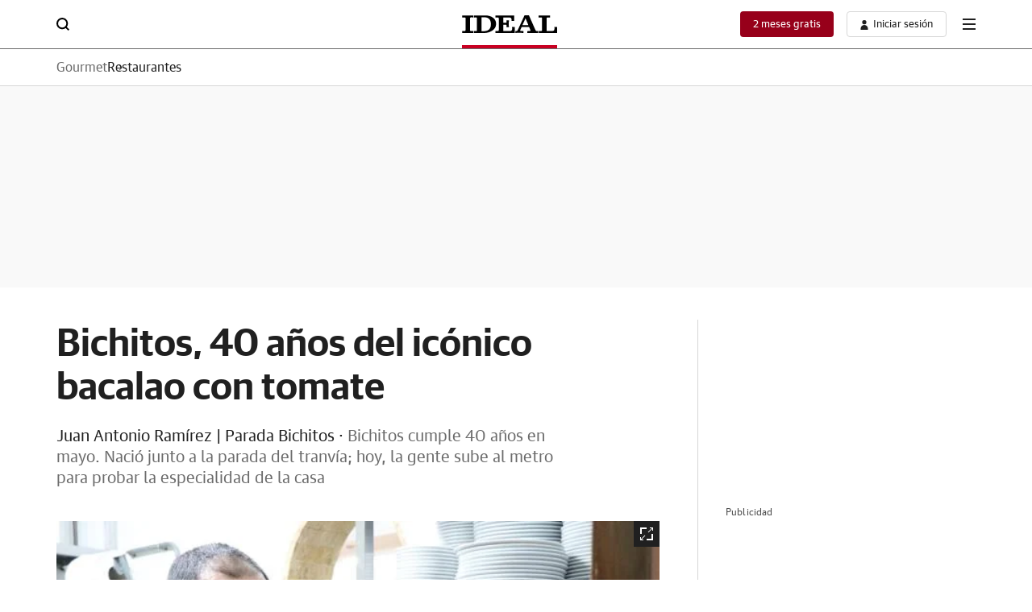

--- FILE ---
content_type: text/json; charset=utf-8
request_url: https://insights-collector.newrelic.com/v1/accounts/1145621/events
body_size: 63
content:
{"success":true, "uuid":"4ba811ff-0001-ba6a-8471-019bc9f641ce"}

--- FILE ---
content_type: text/json; charset=utf-8
request_url: https://insights-collector.newrelic.com/v1/accounts/1145621/events
body_size: 63
content:
{"success":true, "uuid":"c4c41b67-0001-b126-a447-019bc9f646b7"}